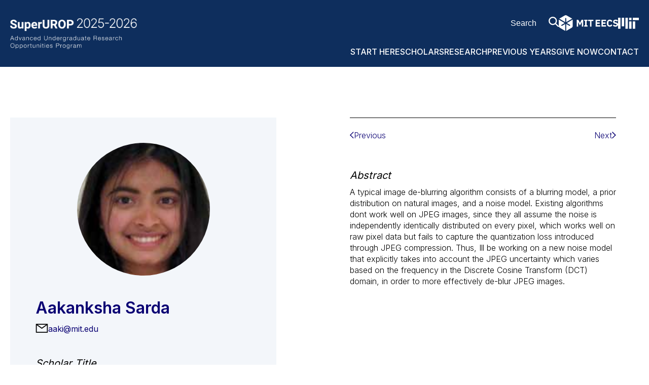

--- FILE ---
content_type: text/html; charset=UTF-8
request_url: https://superurop.mit.edu/scholars/aakanksha-sarda/
body_size: 8374
content:
<!DOCTYPE html>
<html lang="en">

<head>
    <meta charset="UTF-8" />
    <meta name="viewport" content="width=device-width, initial-scale=1.0">
    <meta http-equiv="X-UA-Compatible" content="ie=edge">
    <meta name="format-detection" content="telephone=no">
    <link rel="icon" type="image/x-icon" href="https://superurop.mit.edu/wp-content/themes/superurop-theme/favicon.ico">
    <title>Aakanksha Sarda - MIT SuperUROP – Advanced Undergraduate Research Opportunities Program</title>
    <meta name='robots' content='max-image-preview:large' />
<link rel='dns-prefetch' href='//fonts.googleapis.com' />
<link rel="alternate" title="oEmbed (JSON)" type="application/json+oembed" href="https://superurop.mit.edu/wp-json/oembed/1.0/embed?url=https%3A%2F%2Fsuperurop.mit.edu%2Fscholars%2Faakanksha-sarda%2F" />
<link rel="alternate" title="oEmbed (XML)" type="text/xml+oembed" href="https://superurop.mit.edu/wp-json/oembed/1.0/embed?url=https%3A%2F%2Fsuperurop.mit.edu%2Fscholars%2Faakanksha-sarda%2F&#038;format=xml" />
<style id='wp-img-auto-sizes-contain-inline-css' type='text/css'>
img:is([sizes=auto i],[sizes^="auto," i]){contain-intrinsic-size:3000px 1500px}
/*# sourceURL=wp-img-auto-sizes-contain-inline-css */
</style>
<link rel='stylesheet' id='formidable-css' href='https://superurop.mit.edu/wp-content/plugins/formidable/css/formidableforms.css?ver=171530' type='text/css' media='all' />
<link rel='stylesheet' id='genesis-blocks-style-css-css' href='https://superurop.mit.edu/wp-content/plugins/genesis-blocks/dist/style-blocks.build.css?ver=1751042958' type='text/css' media='all' />
<style id='wp-emoji-styles-inline-css' type='text/css'>

	img.wp-smiley, img.emoji {
		display: inline !important;
		border: none !important;
		box-shadow: none !important;
		height: 1em !important;
		width: 1em !important;
		margin: 0 0.07em !important;
		vertical-align: -0.1em !important;
		background: none !important;
		padding: 0 !important;
	}
/*# sourceURL=wp-emoji-styles-inline-css */
</style>
<style id='wp-block-library-inline-css' type='text/css'>
:root{--wp-block-synced-color:#7a00df;--wp-block-synced-color--rgb:122,0,223;--wp-bound-block-color:var(--wp-block-synced-color);--wp-editor-canvas-background:#ddd;--wp-admin-theme-color:#007cba;--wp-admin-theme-color--rgb:0,124,186;--wp-admin-theme-color-darker-10:#006ba1;--wp-admin-theme-color-darker-10--rgb:0,107,160.5;--wp-admin-theme-color-darker-20:#005a87;--wp-admin-theme-color-darker-20--rgb:0,90,135;--wp-admin-border-width-focus:2px}@media (min-resolution:192dpi){:root{--wp-admin-border-width-focus:1.5px}}.wp-element-button{cursor:pointer}:root .has-very-light-gray-background-color{background-color:#eee}:root .has-very-dark-gray-background-color{background-color:#313131}:root .has-very-light-gray-color{color:#eee}:root .has-very-dark-gray-color{color:#313131}:root .has-vivid-green-cyan-to-vivid-cyan-blue-gradient-background{background:linear-gradient(135deg,#00d084,#0693e3)}:root .has-purple-crush-gradient-background{background:linear-gradient(135deg,#34e2e4,#4721fb 50%,#ab1dfe)}:root .has-hazy-dawn-gradient-background{background:linear-gradient(135deg,#faaca8,#dad0ec)}:root .has-subdued-olive-gradient-background{background:linear-gradient(135deg,#fafae1,#67a671)}:root .has-atomic-cream-gradient-background{background:linear-gradient(135deg,#fdd79a,#004a59)}:root .has-nightshade-gradient-background{background:linear-gradient(135deg,#330968,#31cdcf)}:root .has-midnight-gradient-background{background:linear-gradient(135deg,#020381,#2874fc)}:root{--wp--preset--font-size--normal:16px;--wp--preset--font-size--huge:42px}.has-regular-font-size{font-size:1em}.has-larger-font-size{font-size:2.625em}.has-normal-font-size{font-size:var(--wp--preset--font-size--normal)}.has-huge-font-size{font-size:var(--wp--preset--font-size--huge)}.has-text-align-center{text-align:center}.has-text-align-left{text-align:left}.has-text-align-right{text-align:right}.has-fit-text{white-space:nowrap!important}#end-resizable-editor-section{display:none}.aligncenter{clear:both}.items-justified-left{justify-content:flex-start}.items-justified-center{justify-content:center}.items-justified-right{justify-content:flex-end}.items-justified-space-between{justify-content:space-between}.screen-reader-text{border:0;clip-path:inset(50%);height:1px;margin:-1px;overflow:hidden;padding:0;position:absolute;width:1px;word-wrap:normal!important}.screen-reader-text:focus{background-color:#ddd;clip-path:none;color:#444;display:block;font-size:1em;height:auto;left:5px;line-height:normal;padding:15px 23px 14px;text-decoration:none;top:5px;width:auto;z-index:100000}html :where(.has-border-color){border-style:solid}html :where([style*=border-top-color]){border-top-style:solid}html :where([style*=border-right-color]){border-right-style:solid}html :where([style*=border-bottom-color]){border-bottom-style:solid}html :where([style*=border-left-color]){border-left-style:solid}html :where([style*=border-width]){border-style:solid}html :where([style*=border-top-width]){border-top-style:solid}html :where([style*=border-right-width]){border-right-style:solid}html :where([style*=border-bottom-width]){border-bottom-style:solid}html :where([style*=border-left-width]){border-left-style:solid}html :where(img[class*=wp-image-]){height:auto;max-width:100%}:where(figure){margin:0 0 1em}html :where(.is-position-sticky){--wp-admin--admin-bar--position-offset:var(--wp-admin--admin-bar--height,0px)}@media screen and (max-width:600px){html :where(.is-position-sticky){--wp-admin--admin-bar--position-offset:0px}}

/*# sourceURL=wp-block-library-inline-css */
</style><style id='global-styles-inline-css' type='text/css'>
:root{--wp--preset--aspect-ratio--square: 1;--wp--preset--aspect-ratio--4-3: 4/3;--wp--preset--aspect-ratio--3-4: 3/4;--wp--preset--aspect-ratio--3-2: 3/2;--wp--preset--aspect-ratio--2-3: 2/3;--wp--preset--aspect-ratio--16-9: 16/9;--wp--preset--aspect-ratio--9-16: 9/16;--wp--preset--color--black: #000000;--wp--preset--color--cyan-bluish-gray: #abb8c3;--wp--preset--color--white: #ffffff;--wp--preset--color--pale-pink: #f78da7;--wp--preset--color--vivid-red: #cf2e2e;--wp--preset--color--luminous-vivid-orange: #ff6900;--wp--preset--color--luminous-vivid-amber: #fcb900;--wp--preset--color--light-green-cyan: #7bdcb5;--wp--preset--color--vivid-green-cyan: #00d084;--wp--preset--color--pale-cyan-blue: #8ed1fc;--wp--preset--color--vivid-cyan-blue: #0693e3;--wp--preset--color--vivid-purple: #9b51e0;--wp--preset--gradient--vivid-cyan-blue-to-vivid-purple: linear-gradient(135deg,rgb(6,147,227) 0%,rgb(155,81,224) 100%);--wp--preset--gradient--light-green-cyan-to-vivid-green-cyan: linear-gradient(135deg,rgb(122,220,180) 0%,rgb(0,208,130) 100%);--wp--preset--gradient--luminous-vivid-amber-to-luminous-vivid-orange: linear-gradient(135deg,rgb(252,185,0) 0%,rgb(255,105,0) 100%);--wp--preset--gradient--luminous-vivid-orange-to-vivid-red: linear-gradient(135deg,rgb(255,105,0) 0%,rgb(207,46,46) 100%);--wp--preset--gradient--very-light-gray-to-cyan-bluish-gray: linear-gradient(135deg,rgb(238,238,238) 0%,rgb(169,184,195) 100%);--wp--preset--gradient--cool-to-warm-spectrum: linear-gradient(135deg,rgb(74,234,220) 0%,rgb(151,120,209) 20%,rgb(207,42,186) 40%,rgb(238,44,130) 60%,rgb(251,105,98) 80%,rgb(254,248,76) 100%);--wp--preset--gradient--blush-light-purple: linear-gradient(135deg,rgb(255,206,236) 0%,rgb(152,150,240) 100%);--wp--preset--gradient--blush-bordeaux: linear-gradient(135deg,rgb(254,205,165) 0%,rgb(254,45,45) 50%,rgb(107,0,62) 100%);--wp--preset--gradient--luminous-dusk: linear-gradient(135deg,rgb(255,203,112) 0%,rgb(199,81,192) 50%,rgb(65,88,208) 100%);--wp--preset--gradient--pale-ocean: linear-gradient(135deg,rgb(255,245,203) 0%,rgb(182,227,212) 50%,rgb(51,167,181) 100%);--wp--preset--gradient--electric-grass: linear-gradient(135deg,rgb(202,248,128) 0%,rgb(113,206,126) 100%);--wp--preset--gradient--midnight: linear-gradient(135deg,rgb(2,3,129) 0%,rgb(40,116,252) 100%);--wp--preset--font-size--small: 16px;--wp--preset--font-size--medium: 18px;--wp--preset--font-size--large: 22px;--wp--preset--font-size--x-large: 42px;--wp--preset--font-size--larger: 24px;--wp--preset--font-family--primary: Inter, Helvetica Neue, Helvetica, Arial, sans-serif;--wp--preset--spacing--20: 0.44rem;--wp--preset--spacing--30: 0.67rem;--wp--preset--spacing--40: 1rem;--wp--preset--spacing--50: 1.5rem;--wp--preset--spacing--60: 2.25rem;--wp--preset--spacing--70: 3.38rem;--wp--preset--spacing--80: 5.06rem;--wp--preset--shadow--natural: 6px 6px 9px rgba(0, 0, 0, 0.2);--wp--preset--shadow--deep: 12px 12px 50px rgba(0, 0, 0, 0.4);--wp--preset--shadow--sharp: 6px 6px 0px rgba(0, 0, 0, 0.2);--wp--preset--shadow--outlined: 6px 6px 0px -3px rgb(255, 255, 255), 6px 6px rgb(0, 0, 0);--wp--preset--shadow--crisp: 6px 6px 0px rgb(0, 0, 0);}:root { --wp--style--global--content-size: 840px;--wp--style--global--wide-size: 1100px; }:where(body) { margin: 0; }.wp-site-blocks > .alignleft { float: left; margin-right: 2em; }.wp-site-blocks > .alignright { float: right; margin-left: 2em; }.wp-site-blocks > .aligncenter { justify-content: center; margin-left: auto; margin-right: auto; }:where(.is-layout-flex){gap: 0.5em;}:where(.is-layout-grid){gap: 0.5em;}.is-layout-flow > .alignleft{float: left;margin-inline-start: 0;margin-inline-end: 2em;}.is-layout-flow > .alignright{float: right;margin-inline-start: 2em;margin-inline-end: 0;}.is-layout-flow > .aligncenter{margin-left: auto !important;margin-right: auto !important;}.is-layout-constrained > .alignleft{float: left;margin-inline-start: 0;margin-inline-end: 2em;}.is-layout-constrained > .alignright{float: right;margin-inline-start: 2em;margin-inline-end: 0;}.is-layout-constrained > .aligncenter{margin-left: auto !important;margin-right: auto !important;}.is-layout-constrained > :where(:not(.alignleft):not(.alignright):not(.alignfull)){max-width: var(--wp--style--global--content-size);margin-left: auto !important;margin-right: auto !important;}.is-layout-constrained > .alignwide{max-width: var(--wp--style--global--wide-size);}body .is-layout-flex{display: flex;}.is-layout-flex{flex-wrap: wrap;align-items: center;}.is-layout-flex > :is(*, div){margin: 0;}body .is-layout-grid{display: grid;}.is-layout-grid > :is(*, div){margin: 0;}body{font-family: Inter, Helvetica Neue, Helvetica, Arial, sans-serif;padding-top: 0px;padding-right: 0px;padding-bottom: 0px;padding-left: 0px;}a:where(:not(.wp-element-button)){text-decoration: underline;}:root :where(.wp-element-button, .wp-block-button__link){background-color: #32373c;border-width: 0;color: #fff;font-family: inherit;font-size: inherit;font-style: inherit;font-weight: inherit;letter-spacing: inherit;line-height: inherit;padding-top: calc(0.667em + 2px);padding-right: calc(1.333em + 2px);padding-bottom: calc(0.667em + 2px);padding-left: calc(1.333em + 2px);text-decoration: none;text-transform: inherit;}.has-black-color{color: var(--wp--preset--color--black) !important;}.has-cyan-bluish-gray-color{color: var(--wp--preset--color--cyan-bluish-gray) !important;}.has-white-color{color: var(--wp--preset--color--white) !important;}.has-pale-pink-color{color: var(--wp--preset--color--pale-pink) !important;}.has-vivid-red-color{color: var(--wp--preset--color--vivid-red) !important;}.has-luminous-vivid-orange-color{color: var(--wp--preset--color--luminous-vivid-orange) !important;}.has-luminous-vivid-amber-color{color: var(--wp--preset--color--luminous-vivid-amber) !important;}.has-light-green-cyan-color{color: var(--wp--preset--color--light-green-cyan) !important;}.has-vivid-green-cyan-color{color: var(--wp--preset--color--vivid-green-cyan) !important;}.has-pale-cyan-blue-color{color: var(--wp--preset--color--pale-cyan-blue) !important;}.has-vivid-cyan-blue-color{color: var(--wp--preset--color--vivid-cyan-blue) !important;}.has-vivid-purple-color{color: var(--wp--preset--color--vivid-purple) !important;}.has-black-background-color{background-color: var(--wp--preset--color--black) !important;}.has-cyan-bluish-gray-background-color{background-color: var(--wp--preset--color--cyan-bluish-gray) !important;}.has-white-background-color{background-color: var(--wp--preset--color--white) !important;}.has-pale-pink-background-color{background-color: var(--wp--preset--color--pale-pink) !important;}.has-vivid-red-background-color{background-color: var(--wp--preset--color--vivid-red) !important;}.has-luminous-vivid-orange-background-color{background-color: var(--wp--preset--color--luminous-vivid-orange) !important;}.has-luminous-vivid-amber-background-color{background-color: var(--wp--preset--color--luminous-vivid-amber) !important;}.has-light-green-cyan-background-color{background-color: var(--wp--preset--color--light-green-cyan) !important;}.has-vivid-green-cyan-background-color{background-color: var(--wp--preset--color--vivid-green-cyan) !important;}.has-pale-cyan-blue-background-color{background-color: var(--wp--preset--color--pale-cyan-blue) !important;}.has-vivid-cyan-blue-background-color{background-color: var(--wp--preset--color--vivid-cyan-blue) !important;}.has-vivid-purple-background-color{background-color: var(--wp--preset--color--vivid-purple) !important;}.has-black-border-color{border-color: var(--wp--preset--color--black) !important;}.has-cyan-bluish-gray-border-color{border-color: var(--wp--preset--color--cyan-bluish-gray) !important;}.has-white-border-color{border-color: var(--wp--preset--color--white) !important;}.has-pale-pink-border-color{border-color: var(--wp--preset--color--pale-pink) !important;}.has-vivid-red-border-color{border-color: var(--wp--preset--color--vivid-red) !important;}.has-luminous-vivid-orange-border-color{border-color: var(--wp--preset--color--luminous-vivid-orange) !important;}.has-luminous-vivid-amber-border-color{border-color: var(--wp--preset--color--luminous-vivid-amber) !important;}.has-light-green-cyan-border-color{border-color: var(--wp--preset--color--light-green-cyan) !important;}.has-vivid-green-cyan-border-color{border-color: var(--wp--preset--color--vivid-green-cyan) !important;}.has-pale-cyan-blue-border-color{border-color: var(--wp--preset--color--pale-cyan-blue) !important;}.has-vivid-cyan-blue-border-color{border-color: var(--wp--preset--color--vivid-cyan-blue) !important;}.has-vivid-purple-border-color{border-color: var(--wp--preset--color--vivid-purple) !important;}.has-vivid-cyan-blue-to-vivid-purple-gradient-background{background: var(--wp--preset--gradient--vivid-cyan-blue-to-vivid-purple) !important;}.has-light-green-cyan-to-vivid-green-cyan-gradient-background{background: var(--wp--preset--gradient--light-green-cyan-to-vivid-green-cyan) !important;}.has-luminous-vivid-amber-to-luminous-vivid-orange-gradient-background{background: var(--wp--preset--gradient--luminous-vivid-amber-to-luminous-vivid-orange) !important;}.has-luminous-vivid-orange-to-vivid-red-gradient-background{background: var(--wp--preset--gradient--luminous-vivid-orange-to-vivid-red) !important;}.has-very-light-gray-to-cyan-bluish-gray-gradient-background{background: var(--wp--preset--gradient--very-light-gray-to-cyan-bluish-gray) !important;}.has-cool-to-warm-spectrum-gradient-background{background: var(--wp--preset--gradient--cool-to-warm-spectrum) !important;}.has-blush-light-purple-gradient-background{background: var(--wp--preset--gradient--blush-light-purple) !important;}.has-blush-bordeaux-gradient-background{background: var(--wp--preset--gradient--blush-bordeaux) !important;}.has-luminous-dusk-gradient-background{background: var(--wp--preset--gradient--luminous-dusk) !important;}.has-pale-ocean-gradient-background{background: var(--wp--preset--gradient--pale-ocean) !important;}.has-electric-grass-gradient-background{background: var(--wp--preset--gradient--electric-grass) !important;}.has-midnight-gradient-background{background: var(--wp--preset--gradient--midnight) !important;}.has-small-font-size{font-size: var(--wp--preset--font-size--small) !important;}.has-medium-font-size{font-size: var(--wp--preset--font-size--medium) !important;}.has-large-font-size{font-size: var(--wp--preset--font-size--large) !important;}.has-x-large-font-size{font-size: var(--wp--preset--font-size--x-large) !important;}.has-larger-font-size{font-size: var(--wp--preset--font-size--larger) !important;}.has-primary-font-family{font-family: var(--wp--preset--font-family--primary) !important;}
/*# sourceURL=global-styles-inline-css */
</style>

<link rel='stylesheet' id='ivory-search-styles-css' href='https://superurop.mit.edu/wp-content/plugins/add-search-to-menu/public/css/ivory-search.min.css?ver=5.5.13' type='text/css' media='all' />
<link rel='stylesheet' id='style-css' href='https://superurop.mit.edu/wp-content/themes/superurop-theme/style.css?ver=1.0.2' type='text/css' media='all' />
<link rel='stylesheet' id='googlFonts-css' href='//fonts.googleapis.com/css?family=Inter:wght@200,300,400,500,600,700,900&#038;display=swap' type='text/css' media='all' />
<script type="text/javascript" src="https://superurop.mit.edu/wp-includes/js/jquery/jquery.min.js?ver=3.7.1" id="jquery-core-js"></script>
<script type="text/javascript" src="https://superurop.mit.edu/wp-includes/js/jquery/jquery-migrate.min.js?ver=3.4.1" id="jquery-migrate-js"></script>
<link rel="https://api.w.org/" href="https://superurop.mit.edu/wp-json/" /><link rel="alternate" title="JSON" type="application/json" href="https://superurop.mit.edu/wp-json/wp/v2/scholars/23363" /><link rel="EditURI" type="application/rsd+xml" title="RSD" href="https://superurop.mit.edu/xmlrpc.php?rsd" />
<link rel="canonical" href="https://superurop.mit.edu/scholars/aakanksha-sarda/" />
<link rel='shortlink' href='https://superurop.mit.edu/?p=23363' />
        <script type="text/javascript" src="//cdn.jsdelivr.net/npm/slick-carousel@1.8.1/slick/slick.min.js"></script>
    <!-- Global site tag (gtag.js) - Google Analytics -->
    <script async src="https://www.googletagmanager.com/gtag/js?id=G-XXXXXXX"></script>
    <script>
        window.dataLayer = window.dataLayer || [];

        function gtag() {
            dataLayer.push(arguments);
        }
        gtag('js', new Date());
        gtag('config', 'G-XXXXXXX');
    </script>
    <!-- For use in JS files -->
    <script type="text/javascript">
        window.ajaxurl = 'https://superurop.mit.edu/wp-json/';
    </script>
</head>

<body class="u_body wp-singular scholars-template-default single single-scholars postid-23363 wp-theme-superurop-theme superurop-theme">
    <header class="u_header ">
    <a class="skiplink" href="#main-content">Skip to main content</a>
    <div class="wrapper">
        <div class="logo">
            <a href="https://superurop.mit.edu" aria-label="SuperUROP Logo" class="header-superurop-logo">
                <span class="superurop-logo"><img src="https://superurop.mit.edu/wp-content/uploads/2025/10/2024-2025-White.png" alt=""></span>
            </a>
            <div class="logos-container">
                <div class="line"></div>
                <a href="https://www.eecs.mit.edu/" aria-label="MIT EECS Logo" target="_blank" class="header-mit-eecs-logo">
                    <img src="https://superurop.mit.edu/wp-content/uploads/2023/10/mit_eecs-white.svg" alt="">
                </a>
                <a href="https://web.mit.edu/" aria-label="MIT Logo" target="_blank" class="header-mit-logo">
                    <img src="https://superurop.mit.edu/wp-content/uploads/2023/10/mit-white.svg" alt="">
                </a>
            </div>
        </div>
        <div class="menu-icon ">
            <div class="line"></div>
            <div class="line"></div>
            <div class="line"></div>
        </div>
        <div class="right">
            <div class="logo">
                <a href="https://superurop.mit.edu" aria-label="SuperUROP Logo">
                    <span class="superurop-logo"><img src="https://superurop.mit.edu/wp-content/uploads/2025/10/2024-2025-White.png" alt=""></span>
                </a>
            </div>
            <div class="right-top">
                <form class="search-form text-white" action="/">
                    <input type="text" name="s" aria-label="Search by a keyword on the site" placeholder="Search" required>
                    <button aria-label="Search by keyword" class="mit-icon icon-search"></button>
                </form>

                <a href="https://www.eecs.mit.edu/" aria-label="MIT EECS Logo" target="_blank" class="header-mit-eecs-logo">
                    <img src="https://superurop.mit.edu/wp-content/uploads/2023/10/mit_eecs-white.svg" alt="" class="logo_desktop"/>
                    <img src="https://superurop.mit.edu/wp-content/uploads/2023/10/mit_eecs-white.svg" alt="" class="logo_mobile" />
                </a>

                <a href="https://web.mit.edu/" aria-label="MIT Logo" target="_blank" class="header-mit-logo">
                    <img src="https://superurop.mit.edu/wp-content/uploads/2023/10/mit-white.svg" alt="" class="logo_desktop">
                    <img src="https://superurop.mit.edu/wp-content/uploads/2023/10/mit-white.svg" alt="" class="logo_mobile">
                </a>

            </div>
            <nav>
                <ul id="menu-top-menu" class="menu" role="Menu" aria-label="Top Links"><li id="menu-item-23" class="menu-item menu-item-type-post_type menu-item-object-page menu-item-23"><a href="https://superurop.mit.edu/start-here/">Start Here</a></li>
<li id="menu-item-14469" class="menu-item menu-item-type-post_type menu-item-object-page menu-item-14469"><a href="https://superurop.mit.edu/scholars/">Scholars</a></li>
<li id="menu-item-14466" class="menu-item menu-item-type-post_type menu-item-object-page menu-item-14466"><a href="https://superurop.mit.edu/research/">Research</a></li>
<li id="menu-item-14460" class="menu-item menu-item-type-post_type menu-item-object-page menu-item-14460"><a href="https://superurop.mit.edu/previous-years/">Previous Years</a></li>
<li id="menu-item-14446" class="menu-item menu-item-type-post_type menu-item-object-page menu-item-14446"><a href="https://superurop.mit.edu/supporters/">Give Now</a></li>
<li id="menu-item-14454" class="menu-item menu-item-type-post_type menu-item-object-page menu-item-14454"><a href="https://superurop.mit.edu/contact/">Contact</a></li>
</ul>            </nav>
            <form class="search-form search-bottom text-white" action="/">
                <input type="text" name="s" aria-label="Search by a keyword on the site" placeholder="Search" tabindex="-1" required>
                <button aria-label="Search by keyword" class="mit-icon icon-search" tabindex="-1"></button>
            </form>
        </div>
    </div>
    
</header>    <main id="main-content" class="main-content">
        <div class="u_tpl-single-scholars">
    <div class="wrapper">
        <div class="row">
            <div class="col col-1 background-secondary1 animate" data-animation="animate__fadeInLeft">
                <div class="photo">
                                        <img src="https://superurop.mit.edu/wp-content/uploads/2023/09/aaki@mit.edu_-154x204.jpg" alt="Aakanksha  Sarda">
                                </div>
                <h2 class="name">Aakanksha  Sarda</h2>
                <div class="email">
                                        <span class="mit-icon icon-envelope s-25"></span>
                        <a href="mailto:aaki@mit.edu">aaki@mit.edu</a>
                                </div>
                                    <div class="h8">Scholar Title</div>
                    <p class="p4">MIT EECS | Qualcomm Undergraduate Research and Innovation Scholar</p>
                                    <div class="h8">Research Title</div>
                    <p class="p4">Image de-blurring despite JPEG artifacts</p>
                                    <div class="h8">Cohort</div>
                    <p class="p4">
                        2012–2013                    </p>
                                    <div class="h8">Supervisor</div>
                
                                        <div class="supervisor">
                                                          <p class="p4">Frederic P. Durand</p>
                                                          <div class="email">
                                                                    <span class="mit-icon icon-envelope s-25"></span>
                                    <a href="mailto:fredo@mit.edu">fredo@mit.edu</a>
                                                                </div>
                        </div>
                    
            </div>
            <div class="col col-2 animate" data-animation="animate__fadeInRight">
                                <div class="adjacent-posts">
                    <div>
                                                    <a class="adjacent-item" href="https://superurop.mit.edu/scholars/nilai-manish-sarda/?scholar-cohort=&scholar-page=1">
                                <svg xmlns="http://www.w3.org/2000/svg" width="8" height="14" viewBox="0 0 8 14" fill="currentColor">
                                    <path d="M0.999992 6.664L6.664 0.999993" stroke="currentColor" stroke-width="1.5" stroke-linecap="round" stroke-linejoin="round"/>
                                    <path d="M0.999993 6.66405L6.664 12.3281" stroke="currentColor" stroke-width="1.5" stroke-linecap="round" stroke-linejoin="round"/>
                                </svg>
                                <span>Previous</span>
                            </a>
                                            </div>
                    <div>
                                                    <a class="adjacent-item" href="https://superurop.mit.edu/scholars/valerie-youngmi-sarge/?scholar-cohort=&scholar-page=1">
                                <span>Next</span>
                                <svg xmlns="http://www.w3.org/2000/svg" width="8" height="14" viewBox="0 0 8 14" fill="currentColor">
                                    <path d="M6.664 6.66406L0.999992 12.3281" stroke="currentColor" stroke-width="1.5" stroke-linecap="round" stroke-linejoin="round"/>
                                    <path d="M6.664 6.66401L0.999992 1" stroke="currentColor" stroke-width="1.5" stroke-linecap="round" stroke-linejoin="round"/>
                                </svg>
                            </a>
                                            </div>
                </div>
                
                                    <div class="h8">Abstract</div>
                    <div class="p4"><p>A typical image de-blurring algorithm consists of a blurring model, a prior distribution on natural images, and a noise model. Existing algorithms dont work well on JPEG images, since they all assume the noise is independently identically distributed on every pixel, which works well on raw pixel data but fails to capture the quantization loss introduced through JPEG compression. Thus, Ill be  working on a new noise model that explicitly takes into account the JPEG uncertainty which varies based on the frequency in the Discrete Cosine Transform (DCT) domain, in order to more effectively de-blur JPEG images.</p>
</div>
                
            </div>
        </div>

        <a href="https://superurop.mit.edu/scholars/" role="button" class="button animate" data-animation="animate__fadeIn">Back to Scholars</a>
    </div>
</div>
    </main>
    <footer class="u_footer ">
    <div class="wrapper">
        <div class="row">
            <div class="col col-logo">
                <div class="logo">
                    <a href="https://superurop.mit.edu" aria-label="SuperUROP Logo">
                        <img src="https://superurop.mit.edu/wp-content/uploads/2025/10/2024-2025-White.png" alt="">
                    </a>
                </div>
            </div>
            <nav class="col col-menu">
                <ul id="menu-footer-menu" class="menu" role="Menu" aria-label="Footer Links"><li class="menu-item menu-item-type-post_type menu-item-object-page menu-item-23"><a href="https://superurop.mit.edu/start-here/">Start Here</a></li>
<li class="menu-item menu-item-type-post_type menu-item-object-page menu-item-14469"><a href="https://superurop.mit.edu/scholars/">Scholars</a></li>
<li class="menu-item menu-item-type-post_type menu-item-object-page menu-item-14466"><a href="https://superurop.mit.edu/research/">Research</a></li>
<li class="menu-item menu-item-type-post_type menu-item-object-page menu-item-14460"><a href="https://superurop.mit.edu/previous-years/">Previous Years</a></li>
<li class="menu-item menu-item-type-post_type menu-item-object-page menu-item-14446"><a href="https://superurop.mit.edu/supporters/">Give Now</a></li>
<li class="menu-item menu-item-type-post_type menu-item-object-page menu-item-14454"><a href="https://superurop.mit.edu/contact/">Contact</a></li>
</ul>            </nav>
        </div>
        <div class="row">
            <div class="col logos">
                                    <a href="https://web.mit.edu/" aria-label="MIT Logo" target="_blank" class="footer-mit-logo">
                        <img src="https://superurop.mit.edu/wp-content/uploads/2023/10/mit-school-of-engineering.svg" alt="">
                    </a>
                                                    <a href="https://www.eecs.mit.edu/" aria-label="MIT EECS Logo" target="_blank" class="footer-mit-eecs-logo">
                        <img src="https://superurop.mit.edu/wp-content/uploads/2023/10/mit_eecs-white.svg" alt="">
                    </a>
                            </div>
            <div class="col text">
                                    <div class="location">Massachusetts Institute of Technology<br />
77 Massachusetts Avenue, 38-401 | Cambridge, MA 02139</div>
                                <div class="bottom-links">
                                        <a href="https://superurop.mit.edu/wp-login.php" >Admin Login</a>
                    <a href="https://accessibility.mit.edu/" target="_blank">
                        Accessibility                    </a>
                </div>
            </div>
        </div>
    </div>
</footer>    <script type="speculationrules">
{"prefetch":[{"source":"document","where":{"and":[{"href_matches":"/*"},{"not":{"href_matches":["/wp-*.php","/wp-admin/*","/wp-content/uploads/*","/wp-content/*","/wp-content/plugins/*","/wp-content/themes/superurop-theme/*","/*\\?(.+)"]}},{"not":{"selector_matches":"a[rel~=\"nofollow\"]"}},{"not":{"selector_matches":".no-prefetch, .no-prefetch a"}}]},"eagerness":"conservative"}]}
</script>
	<script type="text/javascript">
		function genesisBlocksShare( url, title, w, h ){
			var left = ( window.innerWidth / 2 )-( w / 2 );
			var top  = ( window.innerHeight / 2 )-( h / 2 );
			return window.open(url, title, 'toolbar=no, location=no, directories=no, status=no, menubar=no, scrollbars=no, resizable=no, copyhistory=no, width=600, height=600, top='+top+', left='+left);
		}
	</script>
	<script type="text/javascript" src="https://superurop.mit.edu/wp-content/plugins/genesis-blocks/dist/assets/js/dismiss.js?ver=1751042958" id="genesis-blocks-dismiss-js-js"></script>
<script type="text/javascript" src="https://superurop.mit.edu/wp-content/themes/superurop-theme/uneets/dist/js/main.js?ver=1.0.2" id="uneets-dist-js"></script>
<script type="text/javascript" id="ivory-search-scripts-js-extra">
/* <![CDATA[ */
var IvorySearchVars = {"is_analytics_enabled":"1"};
//# sourceURL=ivory-search-scripts-js-extra
/* ]]> */
</script>
<script type="text/javascript" src="https://superurop.mit.edu/wp-content/plugins/add-search-to-menu/public/js/ivory-search.min.js?ver=5.5.13" id="ivory-search-scripts-js"></script>
<script id="wp-emoji-settings" type="application/json">
{"baseUrl":"https://s.w.org/images/core/emoji/17.0.2/72x72/","ext":".png","svgUrl":"https://s.w.org/images/core/emoji/17.0.2/svg/","svgExt":".svg","source":{"concatemoji":"https://superurop.mit.edu/wp-includes/js/wp-emoji-release.min.js?ver=6.9"}}
</script>
<script type="module">
/* <![CDATA[ */
/*! This file is auto-generated */
const a=JSON.parse(document.getElementById("wp-emoji-settings").textContent),o=(window._wpemojiSettings=a,"wpEmojiSettingsSupports"),s=["flag","emoji"];function i(e){try{var t={supportTests:e,timestamp:(new Date).valueOf()};sessionStorage.setItem(o,JSON.stringify(t))}catch(e){}}function c(e,t,n){e.clearRect(0,0,e.canvas.width,e.canvas.height),e.fillText(t,0,0);t=new Uint32Array(e.getImageData(0,0,e.canvas.width,e.canvas.height).data);e.clearRect(0,0,e.canvas.width,e.canvas.height),e.fillText(n,0,0);const a=new Uint32Array(e.getImageData(0,0,e.canvas.width,e.canvas.height).data);return t.every((e,t)=>e===a[t])}function p(e,t){e.clearRect(0,0,e.canvas.width,e.canvas.height),e.fillText(t,0,0);var n=e.getImageData(16,16,1,1);for(let e=0;e<n.data.length;e++)if(0!==n.data[e])return!1;return!0}function u(e,t,n,a){switch(t){case"flag":return n(e,"\ud83c\udff3\ufe0f\u200d\u26a7\ufe0f","\ud83c\udff3\ufe0f\u200b\u26a7\ufe0f")?!1:!n(e,"\ud83c\udde8\ud83c\uddf6","\ud83c\udde8\u200b\ud83c\uddf6")&&!n(e,"\ud83c\udff4\udb40\udc67\udb40\udc62\udb40\udc65\udb40\udc6e\udb40\udc67\udb40\udc7f","\ud83c\udff4\u200b\udb40\udc67\u200b\udb40\udc62\u200b\udb40\udc65\u200b\udb40\udc6e\u200b\udb40\udc67\u200b\udb40\udc7f");case"emoji":return!a(e,"\ud83e\u1fac8")}return!1}function f(e,t,n,a){let r;const o=(r="undefined"!=typeof WorkerGlobalScope&&self instanceof WorkerGlobalScope?new OffscreenCanvas(300,150):document.createElement("canvas")).getContext("2d",{willReadFrequently:!0}),s=(o.textBaseline="top",o.font="600 32px Arial",{});return e.forEach(e=>{s[e]=t(o,e,n,a)}),s}function r(e){var t=document.createElement("script");t.src=e,t.defer=!0,document.head.appendChild(t)}a.supports={everything:!0,everythingExceptFlag:!0},new Promise(t=>{let n=function(){try{var e=JSON.parse(sessionStorage.getItem(o));if("object"==typeof e&&"number"==typeof e.timestamp&&(new Date).valueOf()<e.timestamp+604800&&"object"==typeof e.supportTests)return e.supportTests}catch(e){}return null}();if(!n){if("undefined"!=typeof Worker&&"undefined"!=typeof OffscreenCanvas&&"undefined"!=typeof URL&&URL.createObjectURL&&"undefined"!=typeof Blob)try{var e="postMessage("+f.toString()+"("+[JSON.stringify(s),u.toString(),c.toString(),p.toString()].join(",")+"));",a=new Blob([e],{type:"text/javascript"});const r=new Worker(URL.createObjectURL(a),{name:"wpTestEmojiSupports"});return void(r.onmessage=e=>{i(n=e.data),r.terminate(),t(n)})}catch(e){}i(n=f(s,u,c,p))}t(n)}).then(e=>{for(const n in e)a.supports[n]=e[n],a.supports.everything=a.supports.everything&&a.supports[n],"flag"!==n&&(a.supports.everythingExceptFlag=a.supports.everythingExceptFlag&&a.supports[n]);var t;a.supports.everythingExceptFlag=a.supports.everythingExceptFlag&&!a.supports.flag,a.supports.everything||((t=a.source||{}).concatemoji?r(t.concatemoji):t.wpemoji&&t.twemoji&&(r(t.twemoji),r(t.wpemoji)))});
//# sourceURL=https://superurop.mit.edu/wp-includes/js/wp-emoji-loader.min.js
/* ]]> */
</script>
<script>(function(){function c(){var b=a.contentDocument||a.contentWindow.document;if(b){var d=b.createElement('script');d.innerHTML="window.__CF$cv$params={r:'9c027352ee9ea594',t:'MTc2ODc4NTAwNi4wMDAwMDA='};var a=document.createElement('script');a.nonce='';a.src='/cdn-cgi/challenge-platform/scripts/jsd/main.js';document.getElementsByTagName('head')[0].appendChild(a);";b.getElementsByTagName('head')[0].appendChild(d)}}if(document.body){var a=document.createElement('iframe');a.height=1;a.width=1;a.style.position='absolute';a.style.top=0;a.style.left=0;a.style.border='none';a.style.visibility='hidden';document.body.appendChild(a);if('loading'!==document.readyState)c();else if(window.addEventListener)document.addEventListener('DOMContentLoaded',c);else{var e=document.onreadystatechange||function(){};document.onreadystatechange=function(b){e(b);'loading'!==document.readyState&&(document.onreadystatechange=e,c())}}}})();</script></body>

</html>

--- FILE ---
content_type: image/svg+xml
request_url: https://superurop.mit.edu/wp-content/uploads/2023/10/mit_eecs-white.svg
body_size: 1292
content:
<svg width="117" height="31" viewBox="0 0 117 31" fill="none" xmlns="http://www.w3.org/2000/svg">
<g clip-path="url(#clip0_2470_128)">
<path d="M45.4097 22.4508H48.1334V8.99756H45.0491L41.832 15.3013H41.794L38.5389 8.99756H35.4736V22.4508H38.1973V13.482H38.2542L39.2633 15.6024L41.794 20.3431L44.3817 15.5832L45.3528 13.6165H45.4097V22.4508ZM56.6808 22.4508V20.1189H54.9663V11.3294H56.6808V8.99756H50.3541V11.3294H52.0686V20.1189H50.3604V22.4508H56.6808ZM68.1606 11.5985V8.99756H58.0695V11.5985H61.6852V22.4508H64.5765V11.5985H68.1606Z" fill="white"/>
<path d="M5.16893 20.5353C5.09979 20.4142 5.05493 20.2805 5.03692 20.1418C5.0189 20.0031 5.02808 19.8622 5.06393 19.7271C5.09978 19.5921 5.16159 19.4655 5.24583 19.3546C5.33008 19.2437 5.43509 19.1508 5.55486 19.0811L11.6791 15.5L0 8.6709V20.6506C0 21.6116 0.0601038 22.4252 0.531444 23.2484C1.00278 24.0716 1.67342 24.5297 2.4864 25.0133L12.7325 31V17.345L6.60826 20.9261C6.48842 20.9962 6.35612 21.0417 6.21891 21.06C6.08171 21.0783 5.9423 21.069 5.80863 21.0327C5.67496 20.9964 5.54967 20.9338 5.43991 20.8485C5.33015 20.7631 5.23807 20.6567 5.16893 20.5353Z" fill="white"/>
<path d="M22.4025 20.5353C22.3336 20.657 22.2417 20.7637 22.132 20.8493C22.0222 20.9349 21.8969 20.9977 21.7631 21.034C21.6293 21.0703 21.4898 21.0795 21.3525 21.061C21.2152 21.0424 21.0829 20.9966 20.9631 20.9261L14.8389 17.345V31L25.085 25.0133C25.898 24.5361 26.5718 24.0716 27.0399 23.2484C27.5081 22.4252 27.5714 21.5988 27.5714 20.6506V8.6709L15.8923 15.5L22.0165 19.0811C22.1366 19.1505 22.2419 19.2433 22.3264 19.3541C22.4109 19.4649 22.4729 19.5916 22.5087 19.7268C22.5446 19.862 22.5537 20.0031 22.5355 20.1418C22.5172 20.2806 22.472 20.4143 22.4025 20.5353Z" fill="white"/>
<path d="M13.7862 5.42292C14.0656 5.42292 14.3335 5.5353 14.5311 5.73533C14.7286 5.93537 14.8396 6.20667 14.8396 6.48956V13.6518L26.5187 6.82269L16.2726 0.832817C15.4596 0.358752 14.7257 0 13.7862 0C12.8467 0 12.1128 0.358752 11.2998 0.832817L1.05371 6.82269L12.7328 13.6518V6.48956C12.7328 6.20667 12.8438 5.93537 13.0414 5.73533C13.2389 5.5353 13.5069 5.42292 13.7862 5.42292Z" fill="white"/>
<path d="M81.6747 22.4509V19.8596H75.5283V16.9383H80.8016V14.3566H75.5283V11.5987H81.6747V8.99772H72.6338V22.4509H81.6747ZM93.2304 22.4509V19.8596H87.0808V16.9383H92.37V14.3566H87.0808V11.5987H93.2304V8.99772H84.1895V22.4509H93.2304ZM100.702 22.6815C103.138 22.6815 104.717 21.506 105.707 19.4624L103.347 18.0754C102.948 19.1741 102.129 20.0806 100.702 20.0806C99.0067 20.0806 97.8837 18.9242 97.8837 16.8038V14.6449C97.8837 12.5244 99.0067 11.368 100.702 11.368C102.129 11.368 102.834 12.1208 103.176 13.2387L105.669 11.9254C104.698 9.76647 103.138 8.76709 100.702 8.76709C97.1213 8.76709 94.8184 11.2719 94.8184 15.814C94.8184 20.3561 97.1213 22.6751 100.702 22.6751M111.821 22.6751C115.134 22.6751 117 20.8846 117 18.2996C117 15.987 115.687 14.7538 112.963 14.3117L111.666 14.0939C110.562 13.9209 110.085 13.575 110.085 12.6493C110.085 11.8389 110.717 11.3392 112.008 11.3392C112.548 11.3141 113.087 11.4168 113.581 11.6392C114.075 11.8616 114.512 12.1976 114.855 12.6205L116.778 10.6537C115.693 9.43975 114.169 8.76709 112.169 8.76709C109.047 8.76709 107.184 10.4423 107.184 12.8511C107.184 15.0933 108.449 16.4963 111.258 16.8614L112.571 17.0344C113.808 17.2074 114.112 17.7487 114.112 18.4822C114.112 19.4624 113.428 20.0838 112.018 20.0838C111.385 20.0892 110.759 19.954 110.183 19.6878C109.608 19.4216 109.097 19.0308 108.687 18.5431L106.789 20.4874C107.931 21.7686 109.512 22.6655 111.834 22.6655" fill="white"/>
</g>
<defs>
<clipPath id="clip0_2470_128">
<rect width="117" height="31" fill="white"/>
</clipPath>
</defs>
</svg>


--- FILE ---
content_type: image/svg+xml
request_url: https://superurop.mit.edu/wp-content/themes/superurop-theme/uneets/dist/assets/icons/search.svg
body_size: -161
content:
<svg width="17" height="17" viewBox="0 0 17 17" fill="none" xmlns="http://www.w3.org/2000/svg">
<path d="M7 13C10.3137 13 13 10.3137 13 7C13 3.68629 10.3137 1 7 1C3.68629 1 1 3.68629 1 7C1 10.3137 3.68629 13 7 13Z" stroke="white" stroke-width="2" stroke-linecap="round" stroke-linejoin="round"/>
<path d="M16 16L12 12" stroke="white" stroke-width="2" stroke-linecap="round" stroke-linejoin="round"/>
</svg>


--- FILE ---
content_type: image/svg+xml
request_url: https://superurop.mit.edu/wp-content/themes/superurop-theme/uneets/dist/assets/icons/envelope.svg
body_size: -163
content:
<svg width="28" height="20" viewBox="0 0 28 20" fill="none" xmlns="http://www.w3.org/2000/svg">
<path d="M1.75 1.25L14 10L26.25 1.25M1.75 18.75H26.25V1.25H1.75V18.75Z" stroke="#2D1B39" stroke-width="2" stroke-linecap="round" stroke-linejoin="round"/>
</svg>
